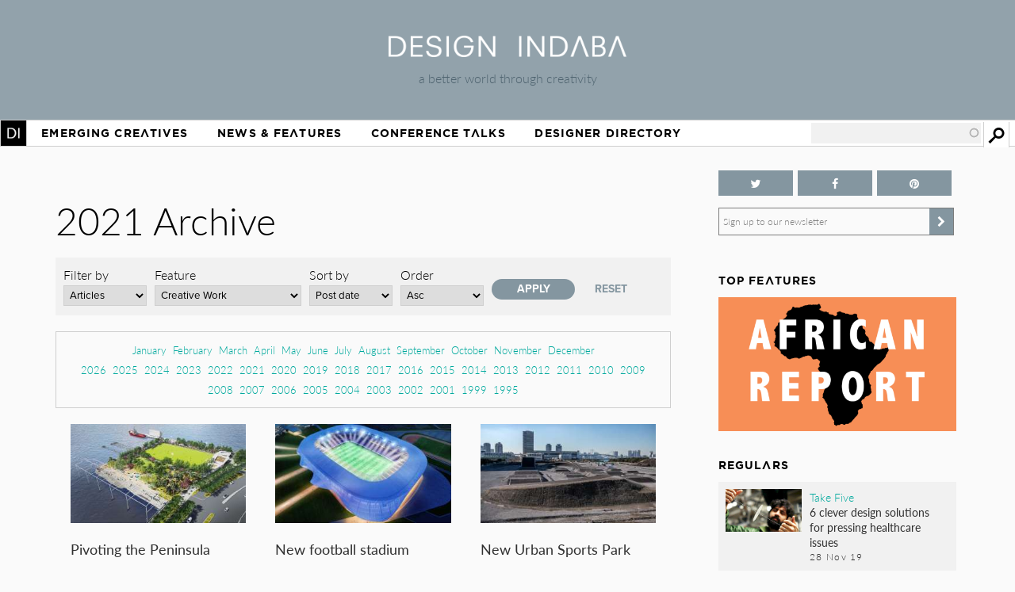

--- FILE ---
content_type: text/html; charset=utf-8
request_url: https://www.designindaba.com/archive/2021?type=news&field_feature_type_tid=24257&sort_by=created&sort_order=ASC&page=2
body_size: 17646
content:
<!DOCTYPE html>
<html lang="en" dir="ltr"
  xmlns:fb="https://ogp.me/ns/fb#"
  xmlns:og="https://ogp.me/ns#"
  xmlns:article="https://ogp.me/ns/article#"
  xmlns:book="https://ogp.me/ns/book#"
  xmlns:profile="https://ogp.me/ns/profile#"
  xmlns:video="https://ogp.me/ns/video#"
  xmlns:product="https://ogp.me/ns/product#">
<head>
<meta charset="utf-8" />
<link rel="shortcut icon" href="https://www.designindaba.com/sites/all/themes/inkydaba/favicon.ico" type="image/vnd.microsoft.icon" />
<meta name="viewport" content="width=device-width, initial-scale=1, maximum-scale=1" />
<meta name="description" content="Design Indaba drives a better world through creativity with its online design publication, annual festival and other &quot;design activism&quot; projects." />
<meta name="abstract" content="Design Indaba drives a better world through creativity with its online design publication, annual festival and other projects, events and publications that improve people’s lives." />
<meta name="keywords" content="Design, creativity, design for good, development, South, thought leaders, 10x10, Indaba, expo, conference, magazine, Africa, video, Ravi Naidoo, exhibition, news, shop, innovation, creative industries, Cape Town Design Festival, South African Design Festival, Design Indaba, Cape Town Design Week, South African Design Week, design magazine, Africa, publication, Design Indaba, innovation, African design" />
<meta name="robots" content="follow, index" />
<meta name="generator" content="Drupal 7 (https://drupal.org)" />
<meta name="rights" content="Design Indaba 2026" />
<link rel="image_src" href="https://designindaba.com/DesignIndaba.jpg" />
<link rel="canonical" href="https://www.designindaba.com/archive/2021" />
<link rel="shortlink" href="https://www.designindaba.com/archive/2021" />
<meta property="og:site_name" content="Design Indaba" />
<meta property="og:image:url" content="https://designindaba.com/DesignIndaba.jpg" />
<meta property="og:image:type" content="image/jpeg" />
<meta property="og:image:type" content="image/png" />
<meta name="twitter:card" content="summary_large_image" />
<meta name="twitter:site" content="@designindaba" />
<meta name="twitter:site:id" content="q3m7c2" />
<title>2021 Archive | Design Indaba</title>
<link rel="stylesheet" href="https://maxcdn.bootstrapcdn.com/font-awesome/4.4.0/css/font-awesome.min.css">
<link type="text/css" rel="stylesheet" href="https://www.designindaba.com/sites/default/files/css/css_xE-rWrJf-fncB6ztZfd2huxqgxu4WO-qwma6Xer30m4.css" media="all" />
<link type="text/css" rel="stylesheet" href="https://www.designindaba.com/sites/default/files/css/css_nfY0DTcSnmA4FfodBB6fmTbN6Ru32AbHFsE9GMesdZE.css" media="all" />
<link type="text/css" rel="stylesheet" href="https://www.designindaba.com/sites/default/files/css/css_r_EGBlyFAXVju9Dk5UYbjIFpUeObZN1xJQV67Bt3p9c.css" media="all" />
<style type="text/css" media="all">
<!--/*--><![CDATA[/*><!--*/
#backtotop{left:50%;margin-left:-50px;}

/*]]>*/-->
</style>
<link type="text/css" rel="stylesheet" href="https://www.designindaba.com/sites/default/files/css/css_T-dj2s-Xdr2YtSXv_0nLMF81iRIgfSPJnMGsClNmKBc.css" media="all" />
<link type="text/css" rel="stylesheet" href="https://www.designindaba.com/sites/default/files/css/css_dmLGIUj-_tE0VyYhzphPbbj_aFDuZNWEclO7DMzqUwU.css" media="all" />
	<script type='text/javascript'>
		var googletag = googletag || {};
			googletag.cmd = googletag.cmd || [];
		(function() {
		var gads = document.createElement('script');
			gads.async = true;
			gads.type = 'text/javascript';
		var useSSL = 'https:' == document.location.protocol;
			gads.src = (useSSL ? 'https:' : 'http:') + 
			'//www.googletagservices.com/tag/js/gpt.js';
		var node = document.getElementsByTagName('script')[0];
			node.parentNode.insertBefore(gads, node);
		})();
	</script>
<script type="text/javascript">
<!--//--><![CDATA[//><!--
window.google_analytics_domain_name = ".designindaba.com";window.google_analytics_uacct = "UA-11594905-2";
//--><!]]>
</script>
<script type="text/javascript" src="https://www.designindaba.com/sites/all/modules/contrib/jquery_update/replace/jquery/1.7/jquery.min.js?v=1.7.2"></script>
<script type="text/javascript" src="https://www.designindaba.com/misc/jquery-extend-3.4.0.js?v=1.7.2"></script>
<script type="text/javascript" src="https://www.designindaba.com/misc/jquery.once.js?v=1.2"></script>
<script type="text/javascript" src="https://www.designindaba.com/misc/drupal.js?q8wf21"></script>
<script type="text/javascript" src="https://www.designindaba.com/sites/all/modules/contrib/jquery_update/replace/ui/ui/minified/jquery.ui.effect.min.js?v=1.10.2"></script>
<script type="text/javascript" src="https://www.designindaba.com/sites/all/modules/contrib/waypoints/waypoints.min.js?v=1.0.2"></script>
<script type="text/javascript" src="https://www.designindaba.com/sites/all/modules/contrib/pollim/modules/choices/js/choices.js?q8wf21"></script>
<script type="text/javascript" src="https://www.designindaba.com/sites/all/modules/contrib/pollim/modules/choices/js/jquery.cookie.min.js?q8wf21"></script>
<script type="text/javascript" src="https://www.designindaba.com/sites/all/modules/contrib/back_to_top/js/back_to_top.js?q8wf21"></script>
<script type="text/javascript" src="https://www.designindaba.com/sites/all/libraries/colorbox/jquery.colorbox-min.js?q8wf21"></script>
<script type="text/javascript" src="https://www.designindaba.com/sites/all/modules/contrib/colorbox/js/colorbox.js?q8wf21"></script>
<script type="text/javascript" src="https://www.designindaba.com/sites/all/modules/contrib/colorbox/styles/default/colorbox_style.js?q8wf21"></script>
<script type="text/javascript" src="https://www.designindaba.com/sites/all/libraries/jwplayer/jwplayer.js?q8wf21"></script>
<script type="text/javascript" src="https://www.designindaba.com/sites/all/modules/contrib/video/js/video.js?q8wf21"></script>
<script type="text/javascript" src="https://www.designindaba.com/misc/autocomplete.js?v=7.69"></script>
<script type="text/javascript" src="https://www.designindaba.com/sites/all/modules/contrib/search_api_autocomplete/search_api_autocomplete.js?q8wf21"></script>
<script type="text/javascript" src="https://www.designindaba.com/sites/all/modules/contrib/responsive_menus/styles/responsive_menus_simple/js/responsive_menus_simple.js?q8wf21"></script>
<script type="text/javascript" src="https://www.designindaba.com/sites/all/modules/contrib/google_analytics/googleanalytics.js?q8wf21"></script>
<script type="text/javascript">
<!--//--><![CDATA[//><!--
(function(i,s,o,g,r,a,m){i["GoogleAnalyticsObject"]=r;i[r]=i[r]||function(){(i[r].q=i[r].q||[]).push(arguments)},i[r].l=1*new Date();a=s.createElement(o),m=s.getElementsByTagName(o)[0];a.async=1;a.src=g;m.parentNode.insertBefore(a,m)})(window,document,"script","//www.google-analytics.com/analytics.js","ga");ga("create", "UA-11594905-2", {"cookieDomain":".designindaba.com"});ga("require", "displayfeatures");ga("send", "pageview");
//--><!]]>
</script>
<script type="text/javascript" src="https://www.designindaba.com/sites/all/modules/custom/di_dfp/js/di-dfp.js?q8wf21"></script>
<script type="text/javascript" src="https://www.designindaba.com/sites/all/themes/inkydaba/js/jquery-ui.min.js?q8wf21"></script>
<script type="text/javascript" src="https://www.designindaba.com/sites/all/themes/inkydaba/js/runadverts.js?q8wf21"></script>
<script type="text/javascript" src="https://www.designindaba.com/sites/all/themes/inkydaba/js/trianglify.min.js?q8wf21"></script>
<script type="text/javascript" src="https://www.designindaba.com/sites/all/themes/inkydaba/js/jquery.matchHeight-min.js?q8wf21"></script>
<script type="text/javascript" src="https://www.designindaba.com/sites/all/themes/inkydaba/js/jquery.sticky.js?q8wf21"></script>
<script type="text/javascript" src="https://www.designindaba.com/sites/all/themes/inkydaba/js/di-actions.js?q8wf21"></script>
<script type="text/javascript" src="https://www.designindaba.com/sites/all/themes/inkydaba/js/jquery.min.js?q8wf21"></script>
<script type="text/javascript" src="https://www.designindaba.com/sites/all/themes/inkydaba/magnific-popup/jquery.magnific-popup.js?q8wf21"></script>
<script type="text/javascript">
<!--//--><![CDATA[//><!--
jQuery.extend(Drupal.settings, {"basePath":"\/","pathPrefix":"","ajaxPageState":{"theme":"inkydaba","theme_token":"020NjQJ_wa0JWn8-PlKbLFyipzfTI0M1nkVi0Ad-EQI","js":{"0":1,"sites\/all\/modules\/contrib\/jquery_update\/replace\/jquery\/1.7\/jquery.min.js":1,"misc\/jquery-extend-3.4.0.js":1,"misc\/jquery.once.js":1,"misc\/drupal.js":1,"sites\/all\/modules\/contrib\/jquery_update\/replace\/ui\/ui\/minified\/jquery.ui.effect.min.js":1,"sites\/all\/modules\/contrib\/waypoints\/waypoints.min.js":1,"sites\/all\/modules\/contrib\/pollim\/modules\/choices\/js\/choices.js":1,"sites\/all\/modules\/contrib\/pollim\/modules\/choices\/js\/jquery.cookie.min.js":1,"sites\/all\/modules\/contrib\/back_to_top\/js\/back_to_top.js":1,"sites\/all\/libraries\/colorbox\/jquery.colorbox-min.js":1,"sites\/all\/modules\/contrib\/colorbox\/js\/colorbox.js":1,"sites\/all\/modules\/contrib\/colorbox\/styles\/default\/colorbox_style.js":1,"sites\/all\/libraries\/jwplayer\/jwplayer.js":1,"sites\/all\/modules\/contrib\/video\/js\/video.js":1,"misc\/autocomplete.js":1,"sites\/all\/modules\/contrib\/search_api_autocomplete\/search_api_autocomplete.js":1,"sites\/all\/modules\/contrib\/responsive_menus\/styles\/responsive_menus_simple\/js\/responsive_menus_simple.js":1,"sites\/all\/modules\/contrib\/google_analytics\/googleanalytics.js":1,"1":1,"sites\/all\/modules\/custom\/di_dfp\/js\/di-dfp.js":1,"sites\/all\/themes\/inkydaba\/js\/jquery-ui.min.js":1,"sites\/all\/themes\/inkydaba\/js\/runadverts.js":1,"sites\/all\/themes\/inkydaba\/js\/trianglify.min.js":1,"sites\/all\/themes\/inkydaba\/js\/jquery.matchHeight-min.js":1,"sites\/all\/themes\/inkydaba\/js\/jquery.sticky.js":1,"sites\/all\/themes\/inkydaba\/js\/di-actions.js":1,"sites\/all\/themes\/inkydaba\/js\/jquery.min.js":1,"sites\/all\/themes\/inkydaba\/magnific-popup\/jquery.magnific-popup.js":1},"css":{"modules\/system\/system.base.css":1,"modules\/system\/system.menus.css":1,"modules\/system\/system.messages.css":1,"modules\/system\/system.theme.css":1,"sites\/all\/modules\/contrib\/pollim\/modules\/choices\/theme\/choices.css":1,"sites\/all\/modules\/contrib\/date\/date_api\/date.css":1,"sites\/all\/modules\/contrib\/date\/date_popup\/themes\/datepicker.1.7.css":1,"sites\/all\/modules\/contrib\/date\/date_repeat_field\/date_repeat_field.css":1,"modules\/field\/theme\/field.css":1,"sites\/all\/modules\/contrib\/freepager\/freepager.css":1,"modules\/node\/node.css":1,"modules\/user\/user.css":1,"sites\/all\/modules\/contrib\/video_filter\/video_filter.css":1,"sites\/all\/modules\/contrib\/views\/css\/views.css":1,"sites\/all\/modules\/contrib\/back_to_top\/css\/back_to_top.css":1,"sites\/all\/modules\/contrib\/colorbox\/styles\/default\/colorbox_style.css":1,"sites\/all\/modules\/contrib\/ctools\/css\/ctools.css":1,"sites\/all\/modules\/contrib\/video\/css\/video.css":1,"0":1,"sites\/all\/modules\/contrib\/search_api_autocomplete\/search_api_autocomplete.css":1,"sites\/all\/modules\/contrib\/responsive_menus\/styles\/responsive_menus_simple\/css\/responsive_menus_simple.css":1,"sites\/all\/modules\/contrib\/addtoany\/addtoany.css":1,"sites\/all\/themes\/inkydaba\/css\/inkydaba.css":1,"sites\/all\/themes\/inkydaba\/css\/responsive.css":1,"sites\/all\/themes\/inkydaba\/css\/popup.css":1,"sites\/all\/themes\/inkydaba\/magnific-popup\/magnific-popup.css":1}},"colorbox":{"opacity":"0.85","current":"{current} of {total}","previous":"\u00ab Prev","next":"Next \u00bb","close":"Close","maxWidth":"98%","maxHeight":"98%","fixed":true,"mobiledetect":false,"mobiledevicewidth":"480px"},"urlIsAjaxTrusted":{"\/archive\/2021":true,"\/search":true},"better_exposed_filters":{"views":{"content_archive_":{"displays":{"attachment_2":{"filters":[]},"attachment_1":{"filters":[]},"page":{"filters":{"type":{"required":false},"field_feature_type_tid":{"required":false}}}}},"list_blocks":{"displays":{"block_4":{"filters":[]},"block_1":{"filters":[]},"block_6":{"filters":[]},"block_7":{"filters":[]}}},"node_term_elements":{"displays":{"block_4":{"filters":[]},"block_11":{"filters":[]},"block_10":{"filters":[]},"block_14":{"filters":[]}}}}},"back_to_top":{"back_to_top_button_trigger":"750","back_to_top_button_text":"Back to top","#attached":{"library":[["system","ui"]]}},"responsive_menus":[{"toggler_text":"Menu","selectors":["#main-menu"],"media_size":"1019","media_unit":"px","absolute":"1","remove_attributes":"1","responsive_menus_style":"responsive_menus_simple"}],"googleanalytics":{"trackOutbound":1,"trackMailto":1,"trackDownload":1,"trackDownloadExtensions":"7z|aac|arc|arj|asf|asx|avi|bin|csv|doc(x|m)?|dot(x|m)?|exe|flv|gif|gz|gzip|hqx|jar|jpe?g|js|mp(2|3|4|e?g)|mov(ie)?|msi|msp|pdf|phps|png|ppt(x|m)?|pot(x|m)?|pps(x|m)?|ppam|sld(x|m)?|thmx|qtm?|ra(m|r)?|sea|sit|tar|tgz|torrent|txt|wav|wma|wmv|wpd|xls(x|m|b)?|xlt(x|m)|xlam|xml|z|zip","trackColorbox":1,"trackDomainMode":"1"}});
//--><!]]>
</script>
<!--[if lt IE 9]><script src="/sites/all/themes/inkydaba/js/html5.js"></script><![endif]-->

	<script type="text/javascript" src="//use.typekit.net/vgx4idn.js"></script>
	<script type="text/javascript">try{Typekit.load();}catch(e){}</script>
	<script type='text/javascript'>
		googletag.cmd.push(function() {
		var mapSky = googletag.sizeMapping().
				addSize([300, 200], [234, 60]).
				addSize([480, 200], [468, 60]).
				addSize([1000, 200], [160, 600]).
				build();		
			window.slotSky= googletag.defineSlot('/6482111/Skyscraper', [160, 600], 'div-gpt-ad-1428676548028-0').defineSizeMapping(mapSky).addService(googletag.pubads());
			window.slotSky= googletag.defineSlot('/6482111/Skyscraper-events', [160, 600], 'div-gpt-ad-1428676657527-0').defineSizeMapping(mapSky).addService(googletag.pubads());
			window.slotSky= googletag.defineSlot('/6482111/skyscraper-feature-sponsor', [160, 600], 'div-gpt-ad-1428676697170-0').defineSizeMapping(mapSky).addService(googletag.pubads());
		/*
		var mapMPU = googletag.sizeMapping().
				addSize([300, 200], [300, 250]).
				addSize([480, 200], [250, 250]).
				addSize([1000, 200], [300, 250]).
				build();
			window.slotMPU= googletag.defineSlot('/6482111/D7HOME-MPU', [300, 250], 'div-gpt-ad-1428676773066-0').defineSizeMapping(mapMPU).addService(googletag.pubads());
			window.slotMPU= googletag.defineSlot('/6482111/MPU_BTF', [[270, 225], [300, 250]], 'div-gpt-ad-1428676094679-0').defineSizeMapping(mapMPU).addService(googletag.pubads());
			window.slotMPU= googletag.defineSlot('/6482111/MPU_Mid', [[270, 225], [300, 250]], 'div-gpt-ad-1428676008907-0').defineSizeMapping(mapMPU).addService(googletag.pubads());
			window.slotMPU= googletag.defineSlot('/6482111/MPU_Premium', [[270, 225], [300, 250]], 'div-gpt-ad-1428675828639-0').defineSizeMapping(mapMPU).addService(googletag.pubads());
			window.slotMPU= googletag.defineSlot('/6482111/MPU_Talks', [[270, 225], [300, 250]], 'div-gpt-ad-1428675945667-0').defineSizeMapping(mapMPU).addService(googletag.pubads());
			window.slotMPU= googletag.defineSlot('/6482111/DirectoryMPU', [[270, 225], [300, 250]], 'div-gpt-ad-1442394301058-0').defineSizeMapping(mapMPU).addService(googletag.pubads());
		var mapWide = googletag.sizeMapping().
				addSize([300, 200], [234, 60]).
				addSize([480, 200], [468, 60]).
				addSize([750, 200], [728, 90]).
				build();			
			window.slotWide= googletag.defineSlot('/6482111/leaderboard', [728, 90], 'div-gpt-ad-1428675619182-0').defineSizeMapping(mapWide).addService(googletag.pubads());
			window.slotWide= googletag.defineSlot('/6482111/wide-banner-feature-sponsor', [728, 90], 'div-gpt-ad-1408459372346-0').defineSizeMapping(mapWide).addService(googletag.pubads());
		var mapBanner = googletag.sizeMapping().
				addSize([300, 200], [234, 60]).
				addSize([480, 200], [468, 60]).
				addSize([1000, 200], [690, 105]).
				build();		
			window.slotBanner= googletag.defineSlot('/6482111/Talks_banner', [690, 105], 'div-gpt-ad-1364295009374-0').defineSizeMapping(mapBanner).addService(googletag.pubads());
			window.slotBanner= googletag.defineSlot('/6482111/Wide-banner-new', [690, 105], 'div-gpt-ad-1364295049032-0').defineSizeMapping(mapBanner).addService(googletag.pubads());	
				*/
			googletag.pubads().enableSingleRequest();
			googletag.pubads().collapseEmptyDivs(true);
			googletag.enableServices();	
		});
	</script>
	
	<script type="text/javascript">var switchTo5x=false;</script>
	<script type="text/javascript">var __st_loadLate=true; //if __st_loadLate is defined then the widget will not load on domcontent ready</script>
	<script type="text/javascript" src="https://ws.sharethis.com/button/buttons.js"></script>
	<script type="text/javascript">stLight.options({publisher: "aab1867a-6ee4-4a01-9702-c1005489c70c", doNotHash:true, doNotCopy:true, hashAddressBar:false});</script>
	
	<meta name="p:domain_verify" content="2124a756db70792629e12fb7989ede41"/>
	
	<link rel="apple-touch-icon" sizes="57x57" href="/sites/all/themes/inkydaba/icons/apple-touch-icon-57x57.png">
	<link rel="apple-touch-icon" sizes="114x114" href="/sites/all/themes/inkydaba/icons/apple-touch-icon-114x114.png">
	<link rel="apple-touch-icon" sizes="72x72" href="/sites/all/themes/inkydaba/icons/apple-touch-icon-72x72.png">
	<link rel="apple-touch-icon" sizes="144x144" href="/sites/all/themes/inkydaba/icons/apple-touch-icon-144x144.png">
	<link rel="apple-touch-icon" sizes="60x60" href="/sites/all/themes/inkydaba/icons/apple-touch-icon-60x60.png">
	<link rel="apple-touch-icon" sizes="120x120" href="/sites/all/themes/inkydaba/icons/apple-touch-icon-120x120.png">
	<link rel="apple-touch-icon" sizes="76x76" href="/sites/all/themes/inkydaba/icons/apple-touch-icon-76x76.png">
	<link rel="apple-touch-icon" sizes="152x152" href="/sites/all/themes/inkydaba/icons/apple-touch-icon-152x152.png">
	<link rel="apple-touch-icon" sizes="180x180" href="/sites/all/themes/inkydaba/icons/apple-touch-icon-180x180.png">
	<link rel="shortcut icon" href="/sites/all/themes/inkydaba/icons/favicon.ico">
	<link rel="icon" type="image/png" href="/sites/all/themes/inkydaba/icons/favicon-192x192.png" sizes="192x192">
	<link rel="icon" type="image/png" href="/sites/all/themes/inkydaba/icons/favicon-160x160.png" sizes="160x160">
	<link rel="icon" type="image/png" href="/sites/all/themes/inkydaba/icons/favicon-96x96.png" sizes="96x96">
	<link rel="icon" type="image/png" href="/sites/all/themes/inkydaba/icons/favicon-16x16.png" sizes="16x16">
	<link rel="icon" type="image/png" href="/sites/all/themes/inkydaba/icons/favicon-32x32.png" sizes="32x32">
	<meta name="msapplication-TileColor" content="#000000">
	<meta name="msapplication-TileImage" content="/sites/all/themes/inkydaba/icons/mstile-144x144.png">
	<meta name="msapplication-config" content="/sites/all/themes/inkydaba/icons/browserconfig.xml">
  
</head>
<body class="html not-front not-logged-in one-sidebar sidebar-second page-archive page-archive- page-archive-2021 grid-2016" >

	<!-- BEGIN EFFECTIVE MEASURE CODE --><!-- COPYRIGHT EFFECTIVE MEASURE -->
	<script type="text/javascript">
		(function() {
			var em = document.createElement('script'); em.type = 'text/javascript'; em.async = true;
			em.src = ('https:' == document.location.protocol ? 'https://za-ssl' : 'https://za-cdn') + '.effectivemeasure.net/em.js';
			var s = document.getElementsByTagName('script')[0]; s.parentNode.insertBefore(em, s);
		})();
	</script>
	<noscript>
		<img src="//za.effectivemeasure.net/em_image" alt="" style="position:absolute; left:-5px;" />
	</noscript>
<!-- END EFFECTIVE MEASURE CODE -->

    <style>
.views-exposed-widgets .views-widget .form-item .description {
	display: none !important;
}
</style>
<div id="page-wrapper"><div id="page" class="clearfix">
	
	<!-- Leaderboard --> 
	<div id="leaderboard">
		<div id="wrap" class="clearfix ad-leaderboard">
			  <div class="region region-ad-leader">
    <div id="block-di-dfp-dfp-14" class="block block-di-dfp ad-hero-banner">

      
  <div class="content">
    <div class="entity entity-diadvertisement diadvertisement-diadvertisement clearfix">

      <h2>
              <a href="/diadvertisement/14"></a>
          </h2>
  
  <div class="content">
    <div id="di-dfp-Hero_banner_062" class="ad-tag" data-dfp-id="di-dfp-Hero_banner_062" style="max-width:970px;" data-dfp-name="Hero_banner" data-dfp-sizes="970x250" data-dfp-named="hero"></div>  </div>
</div>
  </div> <!-- /.content -->

</div> <!-- /.block -->
<div id="block-di-dfp-dfp-9" class="block block-di-dfp ad-leaderboard">

      
  <div class="content">
    <div class="entity entity-diadvertisement diadvertisement-diadvertisement clearfix">

      <h2>
              <a href="/diadvertisement/9"></a>
          </h2>
  
  <div class="content">
    <div id="di-dfp-leaderboard_026" class="ad-tag" data-dfp-id="di-dfp-leaderboard_026" style="max-width:728px;" data-dfp-name="leaderboard" data-dfp-sizes="728x90" data-dfp-named="mapWide"></div>  </div>
</div>
  </div> <!-- /.content -->

</div> <!-- /.block -->
  </div>
	</div></div> <!-- /#wrap../#leaderboard -->

	<!-- Header --> 
			<!-- Secondary Utility Nav -->
			<!-- end Secondary Utility -->
	<header role="banner"><div id="header" class="clearfix"><div id="wrap" class="clearfix">	
		<div class="logoblock">
			<a href="/" title="Home" rel="home" class="logo">
				<img src="https://www.designindaba.com/sites/all/themes/inkydaba/logo.png" alt="Home" />
			</a>
			<div class="slogan">a better world through creativity</div>
		</div>	
		<div class="clr"></div>
	</div></div></header> <!--  /#wrap../#header  -->
	
	<!-- Navigation -->
	<nav role="navigation"><div id="navigation"><div id="wrap" class="clearfix">	
		<div id="main-menu">
		  <ul class="menu"><li class="first expanded"><a href="/" title="">Home</a><ul class="menu"><li class="first leaf"><a href="/about-design-indaba" title="">About Design Indaba</a></li>
<li class="leaf"><a href="/design-indaba-news" title="">Design Indaba News</a></li>
<li class="leaf"><a href="/projects" title="">Projects</a></li>
<li class="last leaf"><a href="/press-room" title="">Press Room</a></li>
</ul></li>
<li class="leaf"><a href="/projects/emerging-creatives" title="">Emerging Creatives</a></li>
<li class="expanded"><a href="/news-features" title="">News &amp; Features</a><ul class="menu"><li class="first leaf"><a href="/design-news" title="">Design News</a></li>
<li class="leaf"><a href="https://www.designindaba.com/news-features/showcases/africa-now-west-africa" title="">Africa Now</a></li>
<li class="leaf"><a href="/creative-work" title="">Creative Work</a></li>
<li class="leaf"><a href="/interviews" title="">Interviews</a></li>
<li class="leaf"><a href="/creative-work/next-generation" title="">Next Generation</a></li>
<li class="leaf"><a href="/creative-work/design-frontiers" title="">Design Frontiers</a></li>
<li class="leaf"><a href="/topics/african-design" title="">African Design</a></li>
<li class="leaf"><a href="/topics/design-activism" title="">Design Activism</a></li>
<li class="last leaf"><a href="/videos" title="">Videos</a></li>
</ul></li>
<li class="expanded"><a href="/conference-talks" title="">Conference Talks</a><ul class="menu"><li class="first last leaf"><a href="/conference-talks" title="">Video Archive (2006 – present)</a></li>
</ul></li>
<li class="last expanded"><a href="/profiles" title="">Designer Directory</a><ul class="menu"><li class="first last leaf menu-views"><div class="view view-node-term-elements view-id-node_term_elements view-display-id-block_14 view-dom-id-e45ca51ec214f47631225b7893a8403c">
        
  
  
      <div class="view-content">
        <div class="views-row views-row-1 views-row-odd views-row-first views-row-last">
      
  <div>        <p>Our database of African and international creatives and companies making waves in the design world.</p>  </div>  </div>
    </div>
  
  
  
  
  
  
</div></li>
</ul></li>
</ul>			
		</div> <!-- /#main-menu -->
		
		  <div class="region region-navstrip">
    <div id="block-views-exp-search-api-page" class="block block-views">

      
  <div class="content">
    <form action="/search" method="get" id="views-exposed-form-search-api-page" accept-charset="UTF-8"><div><div class="views-exposed-form">
  <div class="views-exposed-widgets clearfix">
          <div id="edit-keywords-wrapper" class="views-exposed-widget views-widget-filter-search_api_views_fulltext">
                  <label for="edit-keywords">
            Search          </label>
                        <div class="views-widget">
          <div class="form-item form-type-textfield form-item-keywords">
 <input class="auto_submit form-text form-autocomplete" data-search-api-autocomplete-search="search_api_views_search_api" data-min-autocomplete-length="3" type="text" id="edit-keywords" name="keywords" value="" size="30" maxlength="128" /><input type="hidden" id="edit-keywords-autocomplete" value="https://www.designindaba.com/index.php?q=search_api_autocomplete/search_api_views_search_api/-" disabled="disabled" class="autocomplete" />
</div>
        </div>
              </div>
                    <div class="views-exposed-widget views-submit-button">
      <input type="submit" id="edit-submit-search-api" name="" value="Apply" class="form-submit" />    </div>
      </div>
</div>
</div></form>  </div> <!-- /.content -->

</div> <!-- /.block -->
  </div>
	</div></div></nav> <!--  /#wrap../#navigation  -->	
		 <!--off canvas end -->

	<!-- Top Stage -->
	 <!--  /#wrap../#topstage  -->
	
	<!-- Main Content -->
	<div id="main"><div id="wrap" class="clearfix">			
		<div id="content-wrapper" role="main">
																	<h1 class="title" id="page-title">						
							2021 Archive						</h1>
																							<div class="tabs"></div>							
			
						<div class="content-main content-box clearfix">  <div class="region region-content">
    <div id="block-system-main" class="block block-system">

      
  <div class="content">
    <div class="view view-content-archive- view-id-content_archive_ view-display-id-page archive view-dom-id-0bf1d0f1a339134e66d18faf610725f8">
        
      <div class="view-filters">
      <form action="/archive/2021" method="get" id="views-exposed-form-content-archive--page" accept-charset="UTF-8"><div><div class="views-exposed-form">
  <div class="views-exposed-widgets clearfix">
          <div id="edit-type-wrapper" class="views-exposed-widget views-widget-filter-type">
                  <label for="edit-type">
            Filter by          </label>
                        <div class="views-widget">
          <div class="form-item form-type-select form-item-type">
 <select id="edit-type" name="type" class="form-select"><option value="All">- Any -</option><option value="news" selected="selected">Articles</option><option value="galleries">Galleries</option><option value="video">Videos</option></select>
</div>
        </div>
              </div>
          <div id="edit-field-feature-type-tid-wrapper" class="views-exposed-widget views-widget-filter-field_feature_type_tid">
                  <label for="edit-field-feature-type-tid">
            Feature          </label>
                        <div class="views-widget">
          <div class="form-item form-type-select form-item-field-feature-type-tid">
 <select id="edit-field-feature-type-tid" name="field_feature_type_tid" class="form-select"><option value="All">- Any -</option><option value="24257" selected="selected">Creative Work</option><option value="24262">-Design Frontiers</option><option value="24267">-Product Spotlight</option><option value="24264">-Lookbook</option><option value="24266">-Next Generation</option><option value="24265">-Design News</option><option value="24268">-Track of the Week</option><option value="24263">-FilmFestFriday</option><option value="24269">-Design Indaba Campaigns</option><option value="24258">Interviews</option><option value="24271">-Video Interviews</option><option value="24270">-Q&amp;A</option><option value="24272">-Profiling</option><option value="24273">-Dialogues</option><option value="24259">Point of View</option><option value="24274">-Hot Topic</option><option value="24411">-African Report</option><option value="24276">-Inside View</option><option value="24275">-Opinion</option><option value="24277">-Reviews</option><option value="24697">RoundUp</option><option value="24300">-Take Five</option><option value="24299">-Focus On</option><option value="24260">Conference Talks</option><option value="24279">-Talks</option><option value="24280">-Trailers</option><option value="24261">Design Indaba News</option><option value="24281">-Festival News</option><option value="24282">-Do Tank News</option><option value="24283">-Digital News</option></select>
</div>
        </div>
              </div>
              <div class="views-exposed-widget views-widget-sort-by">
        <div class="form-item form-type-select form-item-sort-by">
  <label for="edit-sort-by">Sort by </label>
 <select id="edit-sort-by" name="sort_by" class="form-select"><option value="created" selected="selected">Post date</option></select>
</div>
      </div>
      <div class="views-exposed-widget views-widget-sort-order">
        <div class="form-item form-type-select form-item-sort-order">
  <label for="edit-sort-order">Order </label>
 <select id="edit-sort-order" name="sort_order" class="form-select"><option value="ASC" selected="selected">Asc</option><option value="DESC">Desc</option></select>
</div>
      </div>
                <div class="views-exposed-widget views-submit-button">
      <input type="submit" id="edit-submit-content-archive-" name="" value="Apply" class="form-submit" />    </div>
          <div class="views-exposed-widget views-reset-button">
        <input type="submit" id="edit-reset" name="op" value="Reset" class="form-submit" />      </div>
      </div>
</div>
</div></form>    </div>
  
      <div class="attachment attachment-before">
      <div class="view view-content-archive- view-id-content_archive_ view-display-id-attachment_2">
        
  
  
      <div class="view-content">
      <div class="item-list">
  <ul class="views-summary">
      <li><a href="/archive/2021/01?type=All&field_feature_type_tid=24257&sort_by=created&sort_order=DESC">January</a>
          </li>
      <li><a href="/archive/2021/02?type=All&field_feature_type_tid=24257&sort_by=created&sort_order=DESC">February</a>
          </li>
      <li><a href="/archive/2021/03?type=All&field_feature_type_tid=24257&sort_by=created&sort_order=DESC">March</a>
          </li>
      <li><a href="/archive/2021/04?type=All&field_feature_type_tid=24257&sort_by=created&sort_order=DESC">April</a>
          </li>
      <li><a href="/archive/2021/05?type=All&field_feature_type_tid=24257&sort_by=created&sort_order=DESC">May</a>
          </li>
      <li><a href="/archive/2021/06?type=All&field_feature_type_tid=24257&sort_by=created&sort_order=DESC">June</a>
          </li>
      <li><a href="/archive/2021/07?type=All&field_feature_type_tid=24257&sort_by=created&sort_order=DESC">July</a>
          </li>
      <li><a href="/archive/2021/08?type=All&field_feature_type_tid=24257&sort_by=created&sort_order=DESC">August</a>
          </li>
      <li><a href="/archive/2021/09?type=All&field_feature_type_tid=24257&sort_by=created&sort_order=DESC">September</a>
          </li>
      <li><a href="/archive/2021/10?type=All&field_feature_type_tid=24257&sort_by=created&sort_order=DESC">October</a>
          </li>
      <li><a href="/archive/2021/11?type=All&field_feature_type_tid=24257&sort_by=created&sort_order=DESC">November</a>
          </li>
      <li><a href="/archive/2021/12?type=All&field_feature_type_tid=24257&sort_by=created&sort_order=DESC">December</a>
          </li>
    </ul>
</div>
    </div>
  
  
  
  
  
  
</div><div class="view view-content-archive- view-id-content_archive_ view-display-id-attachment_1">
        
  
  
      <div class="view-content">
      <div class="item-list">
  <ul class="views-summary">
      <li><a href="/archive/2026?type=All&field_feature_type_tid=24265&sort_by=created&sort_order=DESC">2026</a>
          </li>
      <li><a href="/archive/2025?type=All&field_feature_type_tid=24265&sort_by=created&sort_order=DESC">2025</a>
          </li>
      <li><a href="/archive/2024?type=All&field_feature_type_tid=24265&sort_by=created&sort_order=DESC">2024</a>
          </li>
      <li><a href="/archive/2023?type=All&field_feature_type_tid=24265&sort_by=created&sort_order=DESC">2023</a>
          </li>
      <li><a href="/archive/2022?type=All&field_feature_type_tid=24265&sort_by=created&sort_order=DESC">2022</a>
          </li>
      <li><a href="/archive/2021?type=All&field_feature_type_tid=24265&sort_by=created&sort_order=DESC">2021</a>
          </li>
      <li><a href="/archive/2020?type=All&field_feature_type_tid=24265&sort_by=created&sort_order=DESC">2020</a>
          </li>
      <li><a href="/archive/2019?type=All&field_feature_type_tid=24265&sort_by=created&sort_order=DESC">2019</a>
          </li>
      <li><a href="/archive/2018?type=All&field_feature_type_tid=24265&sort_by=created&sort_order=DESC">2018</a>
          </li>
      <li><a href="/archive/2017?type=All&field_feature_type_tid=24265&sort_by=created&sort_order=DESC">2017</a>
          </li>
      <li><a href="/archive/2016?type=All&field_feature_type_tid=24265&sort_by=created&sort_order=DESC">2016</a>
          </li>
      <li><a href="/archive/2015?type=All&field_feature_type_tid=24265&sort_by=created&sort_order=DESC">2015</a>
          </li>
      <li><a href="/archive/2014?type=All&field_feature_type_tid=24265&sort_by=created&sort_order=DESC">2014</a>
          </li>
      <li><a href="/archive/2013?type=All&field_feature_type_tid=24265&sort_by=created&sort_order=DESC">2013</a>
          </li>
      <li><a href="/archive/2012?type=All&field_feature_type_tid=24265&sort_by=created&sort_order=DESC">2012</a>
          </li>
      <li><a href="/archive/2011?type=All&field_feature_type_tid=24265&sort_by=created&sort_order=DESC">2011</a>
          </li>
      <li><a href="/archive/2010?type=All&field_feature_type_tid=24265&sort_by=created&sort_order=DESC">2010</a>
          </li>
      <li><a href="/archive/2009?type=All&field_feature_type_tid=24265&sort_by=created&sort_order=DESC">2009</a>
          </li>
      <li><a href="/archive/2008?type=All&field_feature_type_tid=24265&sort_by=created&sort_order=DESC">2008</a>
          </li>
      <li><a href="/archive/2007?type=All&field_feature_type_tid=24265&sort_by=created&sort_order=DESC">2007</a>
          </li>
      <li><a href="/archive/2006?type=All&field_feature_type_tid=24265&sort_by=created&sort_order=DESC">2006</a>
          </li>
      <li><a href="/archive/2005?type=All&field_feature_type_tid=24265&sort_by=created&sort_order=DESC">2005</a>
          </li>
      <li><a href="/archive/2004?type=All&field_feature_type_tid=24265&sort_by=created&sort_order=DESC">2004</a>
          </li>
      <li><a href="/archive/2003?type=All&field_feature_type_tid=24265&sort_by=created&sort_order=DESC">2003</a>
          </li>
      <li><a href="/archive/2002?type=All&field_feature_type_tid=24265&sort_by=created&sort_order=DESC">2002</a>
          </li>
      <li><a href="/archive/2001?type=All&field_feature_type_tid=24265&sort_by=created&sort_order=DESC">2001</a>
          </li>
      <li><a href="/archive/1999?type=All&field_feature_type_tid=24265&sort_by=created&sort_order=DESC">1999</a>
          </li>
      <li><a href="/archive/1995?type=All&field_feature_type_tid=24265&sort_by=created&sort_order=DESC">1995</a>
          </li>
    </ul>
</div>
    </div>
  
  
  
  
  
  
</div>    </div>
  
      <div class="view-content">
      <div class="item-list">    <ul class="flexlist widex3 medx3 minix2">          <li class="views-row views-row-1 views-row-odd views-row-first">  
  <div>        <div class="item-link news icontitle"><a href="/%5Bpath%5D"><a href="/articles/creative-work/pivoting-peninsula"><img src="https://www.designindaba.com/sites/default/files/styles/thumbnail/public/node/news/25528/gansevoort-rendering-overhead-field-operations.jpg?itok=BSePQotb" alt="" /></a>
<div class="txtbx">
<div class="title"><a href="/articles/creative-work/pivoting-peninsula">Pivoting the Peninsula</a></div>
<div class="smalltxt"><span class="category"><a href="/creative-work/design-frontiers">Design Frontiers</a></span>  • <span class="date">4&nbsp;Mar&nbsp;21</span></div>
<div class="teaser">Gansevoort Peninsula Park set to be the largest single green space in Hudson River Park. <span class="more"><a href="/articles/creative-work/pivoting-peninsula">></a></span></div>
</div></a></div>  </div></li>
          <li class="views-row views-row-2 views-row-even">  
  <div>        <div class="item-link news icontitle"><a href="/%5Bpath%5D"><a href="/articles/creative-work/new-football-stadium"><img src="https://www.designindaba.com/sites/default/files/styles/thumbnail/public/node/news/25529/tanewnationalstadiumkosovo08.jpg?itok=WkZGPwH1" alt="" /></a>
<div class="txtbx">
<div class="title"><a href="/articles/creative-work/new-football-stadium">New football stadium</a></div>
<div class="smalltxt"><span class="category"><a href="/creative-work/design-news">Design News</a></span>  • <span class="date">4&nbsp;Mar&nbsp;21</span></div>
<div class="teaser">The city of Rahovec in Kosovo will soon be relocating a football stadium occupying the centre of the city.  <span class="more"><a href="/articles/creative-work/new-football-stadium">></a></span></div>
</div></a></div>  </div></li>
          <li class="views-row views-row-3 views-row-odd">  
  <div>        <div class="item-link news icontitle"><a href="/%5Bpath%5D"><a href="/articles/creative-work/new-urban-sports-park"><img src="https://www.designindaba.com/sites/default/files/styles/thumbnail/public/node/news/25530/xemkbqj8ixudpfeuujrn.jpg?itok=v-_kyQvs" alt="" /></a>
<div class="txtbx">
<div class="title"><a href="/articles/creative-work/new-urban-sports-park">New Urban Sports Park</a></div>
<div class="smalltxt"><span class="category"><a href="/creative-work/design-news">Design News</a></span>  • <span class="date">4&nbsp;Mar&nbsp;21</span></div>
<div class="teaser">&quot;This course has been constructed in the Ariake district, which will house the IBC and the MP.&quot; <span class="more"><a href="/articles/creative-work/new-urban-sports-park">></a></span></div>
</div></a></div>  </div></li>
          <li class="views-row views-row-4 views-row-even">  
  <div>        <div class="item-link news icontitle"><a href="/%5Bpath%5D"><a href="/articles/creative-work/copenhagen%E2%80%99s-newest-designed-park"><img src="https://www.designindaba.com/sites/default/files/styles/thumbnail/public/node/news/25531/sankt-kjelds-square-and-bryggervangen-sla-3-889x592.jpg?itok=x159cvBu" alt="" /></a>
<div class="txtbx">
<div class="title"><a href="/articles/creative-work/copenhagen%E2%80%99s-newest-designed-park">Copenhagen’s newest designed park</a></div>
<div class="smalltxt"><span class="category"><a href="/creative-work/design-news">Design News</a></span>  • <span class="date">4&nbsp;Mar&nbsp;21</span></div>
<div class="teaser">It won the 2020 Arne of the Year – Copenhagen’s most respected prize for architecture. 
 <span class="more"><a href="/articles/creative-work/copenhagen%E2%80%99s-newest-designed-park">></a></span></div>
</div></a></div>  </div></li>
          <li class="views-row views-row-5 views-row-odd">  
  <div>        <div class="item-link news icontitle"><a href="/%5Bpath%5D"><a href="/articles/creative-work/battery-park-va-waterfront"><img src="https://www.designindaba.com/sites/default/files/styles/thumbnail/public/node/news/25532/canal-district-web-6-520x350.jpg?itok=FDJJcwzk" alt="" /></a>
<div class="txtbx">
<div class="title"><a href="/articles/creative-work/battery-park-va-waterfront">Battery Park at the V&amp;A Waterfront </a></div>
<div class="smalltxt"><span class="category"><a href="/creative-work/design-news">Design News</a></span>  • <span class="date">4&nbsp;Mar&nbsp;21</span></div>
<div class="teaser">The newly developed park includes basketball and skateboarding sites.  <span class="more"><a href="/articles/creative-work/battery-park-va-waterfront">></a></span></div>
</div></a></div>  </div></li>
          <li class="views-row views-row-6 views-row-even">  
  <div>        <div class="item-link news icontitle"><a href="/%5Bpath%5D"><a href="/articles/creative-work/newly-designed-portuguese-eco-park"><img src="https://www.designindaba.com/sites/default/files/styles/thumbnail/public/node/news/25533/oliveira-azemeis4-889x592.jpg?itok=v-voLCdr" alt="" /></a>
<div class="txtbx">
<div class="title"><a href="/articles/creative-work/newly-designed-portuguese-eco-park">Newly designed Portuguese Eco Park </a></div>
<div class="smalltxt"><span class="category"><a href="/creative-work/design-news">Design News</a></span>  • <span class="date">4&nbsp;Mar&nbsp;21</span></div>
<div class="teaser">The project is led by architect José António Lopes. <span class="more"><a href="/articles/creative-work/newly-designed-portuguese-eco-park">></a></span></div>
</div></a></div>  </div></li>
          <li class="views-row views-row-7 views-row-odd">  
  <div>        <div class="item-link news icontitle"><a href="/%5Bpath%5D"><a href="/articles/creative-work/international-large-urban-parks-awards"><img src="https://www.designindaba.com/sites/default/files/styles/thumbnail/public/node/news/25534/wup-logo-tagline-web-rgb.jpg?itok=UodUYBvX" alt="" /></a>
<div class="txtbx">
<div class="title"><a href="/articles/creative-work/international-large-urban-parks-awards">The International Large Urban Parks Awards</a></div>
<div class="smalltxt"><span class="category"><a href="/creative-work/design-news">Design News</a></span>  • <span class="date">4&nbsp;Mar&nbsp;21</span></div>
<div class="teaser">The awards are given in three Categories.  <span class="more"><a href="/articles/creative-work/international-large-urban-parks-awards">></a></span></div>
</div></a></div>  </div></li>
          <li class="views-row views-row-8 views-row-even">  
  <div>        <div class="item-link news icontitle"><a href="/%5Bpath%5D"><a href="/articles/creative-work/selly-rabe-kane-steps-no-waste-challenge"><img src="https://www.designindaba.com/sites/default/files/styles/thumbnail/public/node/news/25535/srk-5.jpg?itok=GXEGMjx2" alt="" /></a>
<div class="txtbx">
<div class="title"><a href="/articles/creative-work/selly-rabe-kane-steps-no-waste-challenge">Selly Rabe Kane steps up to the No Waste Challenge</a></div>
<div class="smalltxt"><span class="category"><a href="/creative-work/design-news">Design News</a></span>  • <span class="date">11&nbsp;Mar&nbsp;21</span></div>
<div class="teaser">The No Waste Challenge is spearheaded by What Design Can Do. <span class="more"><a href="/articles/creative-work/selly-rabe-kane-steps-no-waste-challenge">></a></span></div>
</div></a></div>  </div></li>
          <li class="views-row views-row-9 views-row-odd">  
  <div>        <div class="item-link news icontitle"><a href="/%5Bpath%5D"><a href="/articles/creative-work/satyendra-pakhal%C3%A9-launches-modular-vaccines-container"><img src="https://www.designindaba.com/sites/default/files/styles/thumbnail/public/node/news/25536/spakhale-mcc-children-1-1.jpg?itok=AYk_mtSB" alt="" /></a>
<div class="txtbx">
<div class="title"><a href="/articles/creative-work/satyendra-pakhal%C3%A9-launches-modular-vaccines-container">Satyendra Pakhalé launches Modular Vaccines Container</a></div>
<div class="smalltxt"><span class="category"><a href="/creative-work/design-news">Design News</a></span>  • <span class="date">11&nbsp;Mar&nbsp;21</span></div>
<div class="teaser">Satyendra Pakhalé has created a Modular Vaccines Container (MVC) that addresses the requirements of each stage of the cold chain.  <span class="more"><a href="/articles/creative-work/satyendra-pakhal%C3%A9-launches-modular-vaccines-container">></a></span></div>
</div></a></div>  </div></li>
          <li class="views-row views-row-10 views-row-even">  
  <div>        <div class="item-link news icontitle"><a href="/%5Bpath%5D"><a href="/articles/creative-work/thomas-chapman-does-bush-yoga"><img src="https://www.designindaba.com/sites/default/files/styles/thumbnail/public/node/news/25537/tru3-yoga-studio-itginteriors-35.jpg?itok=13fEjNXV" alt="" /></a>
<div class="txtbx">
<div class="title"><a href="/articles/creative-work/thomas-chapman-does-bush-yoga">Thomas Chapman does Bush Yoga</a></div>
<div class="smalltxt"><span class="category"><a href="/creative-work/design-news">Design News</a></span>  • <span class="date">11&nbsp;Mar&nbsp;21</span></div>
<div class="teaser">Thomas Chapman of Johannesburg-based architecture firm Local Studio has created a yoga room. <span class="more"><a href="/articles/creative-work/thomas-chapman-does-bush-yoga">></a></span></div>
</div></a></div>  </div></li>
          <li class="views-row views-row-11 views-row-odd">  
  <div>        <div class="item-link news icontitle"><a href="/%5Bpath%5D"><a href="/articles/creative-work/mariam-kamara-global-spotlight"><img src="https://www.designindaba.com/sites/default/files/styles/thumbnail/public/node/news/25538/2.jpg?itok=--AeN08R" alt="" /></a>
<div class="txtbx">
<div class="title"><a href="/articles/creative-work/mariam-kamara-global-spotlight">Mariam Kamara in the Global Spotlight </a></div>
<div class="smalltxt"><span class="category"><a href="/creative-work/design-news">Design News</a></span>  • <span class="date">11&nbsp;Mar&nbsp;21</span></div>
<div class="teaser">Mariam Kamara of Atelier Masōmī wins big at The Lexus Design Awards 2021. <span class="more"><a href="/articles/creative-work/mariam-kamara-global-spotlight">></a></span></div>
</div></a></div>  </div></li>
          <li class="views-row views-row-12 views-row-even">  
  <div>        <div class="item-link news icontitle"><a href="/%5Bpath%5D"><a href="/articles/creative-work/tom-dixon-wins-2021-wallpaper-design-award"><img src="https://www.designindaba.com/sites/default/files/styles/thumbnail/public/node/news/25539/tom-dixon-fi.jpg?itok=nf_vcd43" alt="" /></a>
<div class="txtbx">
<div class="title"><a href="/articles/creative-work/tom-dixon-wins-2021-wallpaper-design-award"> Tom Dixon wins 2021 Wallpaper* Design Award</a></div>
<div class="smalltxt"><span class="category"><a href="/creative-work/design-news">Design News</a></span>  • <span class="date">11&nbsp;Mar&nbsp;21</span></div>
<div class="teaser">From lighting to exploring weaving and digital printing, Tom Dixon (OBE) is a prolific designer. <span class="more"><a href="/articles/creative-work/tom-dixon-wins-2021-wallpaper-design-award">></a></span></div>
</div></a></div>  </div></li>
          <li class="views-row views-row-13 views-row-odd">  
  <div>        <div class="item-link news icontitle"><a href="/%5Bpath%5D"><a href="/articles/creative-work/allez-allez-magazine-nelly-ben-hayoun"><img src="https://www.designindaba.com/sites/default/files/styles/thumbnail/public/node/news/25540/img3529.jpg?itok=SneO9kqf" alt="" /></a>
<div class="txtbx">
<div class="title"><a href="/articles/creative-work/allez-allez-magazine-nelly-ben-hayoun">Allez! Allez! Magazine! with Nelly Ben Hayoun </a></div>
<div class="smalltxt"><span class="category"><a href="/creative-work/design-news">Design News</a></span>  • <span class="date">12&nbsp;Mar&nbsp;21</span></div>
<div class="teaser">Launched in March 2021, the magazine compiles projects, research, conversations and other material produced throughout the programme. <span class="more"><a href="/articles/creative-work/allez-allez-magazine-nelly-ben-hayoun">></a></span></div>
</div></a></div>  </div></li>
          <li class="views-row views-row-14 views-row-even">  
  <div>        <div class="item-link news icontitle"><a href="/%5Bpath%5D"><a href="/articles/creative-work/shaakira-jassat-pilots-her-acquatecture"><img src="https://www.designindaba.com/sites/default/files/styles/thumbnail/public/node/news/25541/studio-swayaquatecture-cape-towncredit-yazeed-hothey2.jpg?itok=KTUpT3x7" alt="" /></a>
<div class="txtbx">
<div class="title"><a href="/articles/creative-work/shaakira-jassat-pilots-her-acquatecture">Shaakira Jassat pilots her Acquatecture </a></div>
<div class="smalltxt"><span class="category"><a href="/creative-work/design-news">Design News</a></span>  • <span class="date">12&nbsp;Mar&nbsp;21</span></div>
<div class="teaser">Shaakira Jassat of Studio Sway has developed her Acquatecture from concept to reality.  <span class="more"><a href="/articles/creative-work/shaakira-jassat-pilots-her-acquatecture">></a></span></div>
</div></a></div>  </div></li>
          <li class="views-row views-row-15 views-row-odd">  
  <div>        <div class="item-link news icontitle"><a href="/%5Bpath%5D"><a href="/articles/creative-work/meet-new-curators-design-indaba-emerging-creatives-class-2021"><img src="https://www.designindaba.com/sites/default/files/styles/thumbnail/public/node/news/25543/pink-hair-design-photo-collage.png?itok=z5o4QYlF" alt="" /></a>
<div class="txtbx">
<div class="title"><a href="/articles/creative-work/meet-new-curators-design-indaba-emerging-creatives-class-2021">Meet the new curators of the Design Indaba Emerging Creatives Class of 2021</a></div>
<div class="smalltxt"><span class="category"><a href="/creative-work/design-news">Design News</a></span>  • <span class="date">21&nbsp;Mar&nbsp;21</span></div>
<div class="teaser">Thabiso Mjo and Cole Ndelu to pick this years crop of up-and-coming designers  <span class="more"><a href="/articles/creative-work/meet-new-curators-design-indaba-emerging-creatives-class-2021">></a></span></div>
</div></a></div>  </div></li>
          <li class="views-row views-row-16 views-row-even">  
  <div>        <div class="item-link news icontitle"><a href="/%5Bpath%5D"><a href="/articles/creative-work/architecture%E2%80%99s-new-wonder-material"><img src="https://www.designindaba.com/sites/default/files/styles/thumbnail/public/node/news/25542/e7f96d8d-c0ff-4d08-a41e-1f13d8389f98.jpg?itok=NRhLIZpl" alt="" /></a>
<div class="txtbx">
<div class="title"><a href="/articles/creative-work/architecture%E2%80%99s-new-wonder-material">Architecture’s New Wonder Material</a></div>
<div class="smalltxt"><span class="category"><a href="/creative-work/design-frontiers">Design Frontiers</a></span>  • <span class="date">25&nbsp;Mar&nbsp;21</span></div>
<div class="teaser">This new sustainable material has been engineered with a better future in mind.  <span class="more"><a href="/articles/creative-work/architecture%E2%80%99s-new-wonder-material">></a></span></div>
</div></a></div>  </div></li>
          <li class="views-row views-row-17 views-row-odd">  
  <div>        <div class="item-link news icontitle"><a href="/%5Bpath%5D"><a href="/articles/creative-work/meet-design-stars-tomorrow"><img src="https://www.designindaba.com/sites/default/files/styles/thumbnail/public/node/news/25544/city-her-face.jpg?itok=VqqOWVV-" alt="" /></a>
<div class="txtbx">
<div class="title"><a href="/articles/creative-work/meet-design-stars-tomorrow">Meet the design stars of tomorrow</a></div>
<div class="smalltxt"><span class="category"><a href="/creative-work/design-news">Design News</a></span>  • <span class="date">25&nbsp;Mar&nbsp;21</span></div>
<div class="teaser">Design Indaba announces the Emerging Creatives Class of 2021. <span class="more"><a href="/articles/creative-work/meet-design-stars-tomorrow">></a></span></div>
</div></a></div>  </div></li>
          <li class="views-row views-row-18 views-row-even">  
  <div>        <div class="item-link news icontitle"><a href="/%5Bpath%5D"><a href="/articles/creative-work/fashion%E2%80%99s-fresh-faces-0"><img src="https://www.designindaba.com/sites/default/files/styles/thumbnail/public/node/news/25556/image0.jpeg?itok=qAMlfznv" alt="" /></a>
<div class="txtbx">
<div class="title"><a href="/articles/creative-work/fashion%E2%80%99s-fresh-faces-0">Fashion’s Fresh Faces </a></div>
<div class="smalltxt"><span class="category"><a href="/creative-work/design-news">Design News</a></span>  • <span class="date">31&nbsp;Mar&nbsp;21</span></div>
<div class="teaser">Meet the fashionistas of the 2021 Design Indaba Emerging Creatives  <span class="more"><a href="/articles/creative-work/fashion%E2%80%99s-fresh-faces-0">></a></span></div>
</div></a></div>  </div></li>
          <li class="views-row views-row-19 views-row-odd">  
  <div>        <div class="item-link news icontitle"><a href="/%5Bpath%5D"><a href="/articles/creative-work/capture-moment"><img src="https://www.designindaba.com/sites/default/files/styles/thumbnail/public/node/news/25590/000-7.JPG?itok=Qf6sceHJ" alt="" /></a>
<div class="txtbx">
<div class="title"><a href="/articles/creative-work/capture-moment">Capture the Moment</a></div>
<div class="smalltxt"><span class="category"><a href="/creative-work/design-news">Design News</a></span>  • <span class="date">8&nbsp;Apr&nbsp;21</span></div>
<div class="teaser">Meet the photographers behind the lens of the Design Indaba Emerging Creatives Class of 2021. <span class="more"><a href="/articles/creative-work/capture-moment">></a></span></div>
</div></a></div>  </div></li>
          <li class="views-row views-row-20 views-row-even">  
  <div>        <div class="item-link news icontitle"><a href="/%5Bpath%5D"><a href="/articles/creative-work/table-talk-thabisa-mjo"><img src="https://www.designindaba.com/sites/default/files/styles/thumbnail/public/node/news/25595/mash-t-design-studio-2.jpg?itok=0jjKavOP" alt="" /></a>
<div class="txtbx">
<div class="title"><a href="/articles/creative-work/table-talk-thabisa-mjo">Table Talk with Thabisa Mjo</a></div>
<div class="smalltxt"><span class="category"><a href="/creative-work/design-news">Design News</a></span>  • <span class="date">15&nbsp;Apr&nbsp;21</span></div>
<div class="teaser">Thabisa Mjo of Mash T. Design Studio launches new ceramics collection. <span class="more"><a href="/articles/creative-work/table-talk-thabisa-mjo">></a></span></div>
</div></a></div>  </div></li>
          <li class="views-row views-row-21 views-row-odd">  
  <div>        <div class="item-link news icontitle"><a href="/%5Bpath%5D"><a href="/articles/creative-work/brighter-future-together"><img src="https://www.designindaba.com/sites/default/files/styles/thumbnail/public/node/news/25596/img6261.JPG?itok=gOLsE5wt" alt="" /></a>
<div class="txtbx">
<div class="title"><a href="/articles/creative-work/brighter-future-together">A Brighter Future, Together </a></div>
<div class="smalltxt"><span class="category"><a href="/creative-work/design-news">Design News</a></span>  • <span class="date">15&nbsp;Apr&nbsp;21</span></div>
<div class="teaser">Morag Myerscough’s recent interventions with the Ilukuluku Art Collective have brought colour and joy to the communities they touch. <span class="more"><a href="/articles/creative-work/brighter-future-together">></a></span></div>
</div></a></div>  </div></li>
          <li class="views-row views-row-22 views-row-even">  
  <div>        <div class="item-link news icontitle"><a href="/%5Bpath%5D"><a href="/articles/creative-work/artists-wage-war-waste"><img src="https://www.designindaba.com/sites/default/files/styles/thumbnail/public/node/news/25598/thirza-schaap-plastic-ocean-2.jpg?itok=6NmULklQ" alt="" /></a>
<div class="txtbx">
<div class="title"><a href="/articles/creative-work/artists-wage-war-waste">Artists Wage War on Waste </a></div>
<div class="smalltxt"><span class="category"><a href="/creative-work/design-news">Design News</a></span>  • <span class="date">15&nbsp;Apr&nbsp;21</span></div>
<div class="teaser">Artists Thirza Schaap and Dionnys Matos create beauty from waste.  <span class="more"><a href="/articles/creative-work/artists-wage-war-waste">></a></span></div>
</div></a></div>  </div></li>
          <li class="views-row views-row-23 views-row-odd">  
  <div>        <div class="item-link news icontitle"><a href="/%5Bpath%5D"><a href="/articles/creative-work/future-vision"><img src="https://www.designindaba.com/sites/default/files/styles/thumbnail/public/node/news/25600/unnamed-4.jpg?itok=HMLa8BfF" alt="" /></a>
<div class="txtbx">
<div class="title"><a href="/articles/creative-work/future-vision">A Future Vision</a></div>
<div class="smalltxt"><span class="category"><a href="/creative-work/design-news">Design News</a></span>  • <span class="date">16&nbsp;Apr&nbsp;21</span></div>
<div class="teaser">These next-gen artists are expanding our horizons. <span class="more"><a href="/articles/creative-work/future-vision">></a></span></div>
</div></a></div>  </div></li>
          <li class="views-row views-row-24 views-row-even views-row-last">  
  <div>        <div class="item-link news icontitle"><a href="/%5Bpath%5D"><a href="/articles/creative-work/vincent-callebaut%E2%80%99s-pollinator-park-brings-people-harmony-nature%E2%80%99s"><img src="https://www.designindaba.com/sites/default/files/styles/thumbnail/public/node/news/25601/vincent-callebaut-03-european-commissions-pollinator-park-calyx-garden-vincent-callebaut.jpg?itok=scHB9XH2" alt="" /></a>
<div class="txtbx">
<div class="title"><a href="/articles/creative-work/vincent-callebaut%E2%80%99s-pollinator-park-brings-people-harmony-nature%E2%80%99s">Vincent Callebaut’s Pollinator Park Brings People into Harmony with Nature’s Pollinators</a></div>
<div class="smalltxt"><span class="category"><a href="/creative-work/design-news">Design News</a></span>  • <span class="date">20&nbsp;Apr&nbsp;21</span></div>
<div class="teaser">This futuristic VR experience by the world-renowned ‘archiobiotect’ has a special focus on pollinators.  <span class="more"><a href="/articles/creative-work/vincent-callebaut%E2%80%99s-pollinator-park-brings-people-harmony-nature%E2%80%99s">></a></span></div>
</div></a></div>  </div></li>
      </ul></div>    </div>
  
      <h2 class="element-invisible">Pages</h2><div class="item-list"><ul class="pager"><li class="pager-first first"><a title="Go to first page" href="/archive/2021?type=news&amp;field_feature_type_tid=24257&amp;sort_by=created&amp;sort_order=ASC">« first</a></li>
<li class="pager-previous"><a title="Go to previous page" href="/archive/2021?type=news&amp;field_feature_type_tid=24257&amp;sort_by=created&amp;sort_order=ASC&amp;page=1">‹ previous</a></li>
<li class="pager-item"><a title="Go to page 1" href="/archive/2021?type=news&amp;field_feature_type_tid=24257&amp;sort_by=created&amp;sort_order=ASC">1</a></li>
<li class="pager-item"><a title="Go to page 2" href="/archive/2021?type=news&amp;field_feature_type_tid=24257&amp;sort_by=created&amp;sort_order=ASC&amp;page=1">2</a></li>
<li class="pager-current">3</li>
<li class="pager-item"><a title="Go to page 4" href="/archive/2021?type=news&amp;field_feature_type_tid=24257&amp;sort_by=created&amp;sort_order=ASC&amp;page=3">4</a></li>
<li class="pager-item"><a title="Go to page 5" href="/archive/2021?type=news&amp;field_feature_type_tid=24257&amp;sort_by=created&amp;sort_order=ASC&amp;page=4">5</a></li>
<li class="pager-ellipsis">…</li>
<li class="pager-next"><a title="Go to next page" href="/archive/2021?type=news&amp;field_feature_type_tid=24257&amp;sort_by=created&amp;sort_order=ASC&amp;page=3">next ›</a></li>
<li class="pager-last last"><a title="Go to last page" href="/archive/2021?type=news&amp;field_feature_type_tid=24257&amp;sort_by=created&amp;sort_order=ASC&amp;page=8">last »</a></li>
</ul></div>  
  
  
  
  
</div>  </div> <!-- /.content -->

</div> <!-- /.block -->
  </div>
</div>
									
		</div><!-- /#content-wrapper -->
		
		<div id="sidebar" role="complementary">				
			  <div class="region region-sidebar-second">
    <div id="block-block-10" class="block block-block">

      
  <div class="content">
    <div class="socbloc clearfix">
		<div class="">
			<ul class="connect"><li> <a href="https://www.twitter.com/designindaba" title="Follow us on Twitter" class="twitter" target="_blank"> </a></li>
				<li> <a href="https://www.facebook.com/designindaba" title="Join us on Facebook" class="facebook" target="_blank"> </a> </li>
				<li> <a href="https://pinterest.com/designindaba/" title="”Pinterest&quot;" class="pinterest" target="_blank"></a></li>
			</ul></div>
		<div class="right">
			<a href="#mailPopup" class="open-popup-link mailpop"> <span class="ftext"> Sign up to our newsletter </span>
				<span class="doit"></span>
			</a>
		</div>
</div>
<div id="mailPopup" class="white-popup mfp-hide">
<!-- Begin MailChimp Signup Form -->
<div id="mc_di_signup">
<form action="//designindaba.us2.list-manage.com/subscribe/post?u=922d5c18a9d762c82b7eae034&amp;id=eb8e2b1d91" method="post" id="mc-embedded-subscribe-form" name="mc-embedded-subscribe-form" class="validate" target="_blank" novalidate="">
<div class="mc_banner"><img src="/sites/all/themes/inkydaba/gfx/newsletter-header-small.png" /></div>
   <div id="mc_embed_signup_scroll">
<div class="primary-teaser">Sign up to Design Indaba Weekly for the latest design news and inspiration. Sign up to Design Indaba News for updates on Design Indaba events and projects.</div>
			<div id="mce-responses" class="clear">
				<div class="response messages error" id="mce-error-response" style="display:none"></div>
				<div class="response messages status" id="mce-success-response" style="display:none"></div>
			</div> 
<div class="mc-field-group">
    <label for="mce-EMAIL">Email Address  </label>
    <input type="email" value="" name="EMAIL" class="required email form-text" id="mce-EMAIL" /></div>
<div class="mc-field-group input-group">
   <strong>Design Indaba (select one or both) </strong>
   <ul><li><input type="checkbox" value="65536" name="group[16641][65536]" id="mce-group[16641]-16641-0" /><label for="mce-group[16641]-16641-0">Weekly editorial newsletter</label></li>
<li><input type="checkbox" value="131072" name="group[16641][131072]" id="mce-group[16641]-16641-1" /><label for="mce-group[16641]-16641-1">Festival and event updates</label></li>
</ul></div>
 <!-- real people should not fill this in and expect good things - do not remove this or risk form bot signups-->
   <div style="position: absolute; left: -5000px;"><input type="text" name="b_922d5c18a9d762c82b7eae034_eb8e2b1d91" tabindex="-1" value="" /></div>
<div class="clear right-submit"><input type="submit" value="Subscribe" name="subscribe" id="mc-embedded-subscribe" class="form-submit" /></div>
   </div>
</form>
</div>
<script type="text/javascript" src="//s3.amazonaws.com/downloads.mailchimp.com/js/mc-validate.js"></script><script type="text/javascript">
<!--//--><![CDATA[// ><!--
(function($) {window.fnames = new Array(); window.ftypes = new Array();fnames[0]='EMAIL';ftypes[0]='email';fnames[1]='FNAME';ftypes[1]='text';fnames[2]='LNAME';ftypes[2]='text';fnames[8]='MMERGE8';ftypes[8]='radio';fnames[4]='MMERGE4';ftypes[4]='text';fnames[5]='MMERGE5';ftypes[5]='text';fnames[7]='MMERGE7';ftypes[7]='text';fnames[6]='MMERGE6';ftypes[6]='text';fnames[9]='MMERGE9';ftypes[9]='text';fnames[10]='MMERGE10';ftypes[10]='phone';fnames[11]='MMERGE11';ftypes[11]='phone';fnames[13]='MMERGE13';ftypes[13]='text';fnames[15]='MMERGE15';ftypes[15]='birthday';fnames[16]='MMERGE16';ftypes[16]='text';fnames[18]='MMERGE18';ftypes[18]='url';fnames[3]='MMERGE3';ftypes[3]='text';fnames[12]='MMERGE12';ftypes[12]='text';}(jQuery));var $mcj = jQuery.noConflict(true);
//--><!]]>
</script><script>
<!--//--><![CDATA[// ><!--

$('.open-popup-link').magnificPopup({
	type: 'inline',
	midClick: true,
});

//--><!]]>
</script></div>
  </div> <!-- /.content -->

</div> <!-- /.block -->
<div id="block-di-dfp-dfp-8" class="block block-di-dfp ad-mpu-premium">

      
  <div class="content">
    <div class="entity entity-diadvertisement diadvertisement-diadvertisement clearfix">

      <h2>
              <a href="/diadvertisement/8"></a>
          </h2>
  
  <div class="content">
    <div id="di-dfp-MPU_Premium_037" class="ad-tag" data-dfp-id="di-dfp-MPU_Premium_037" style="max-width:300px;" data-dfp-name="MPU_Premium" data-dfp-sizes="300x250" data-dfp-named="mapMPU"></div>  </div>
</div>
  </div> <!-- /.content -->

</div> <!-- /.block -->
<div id="block-views-node-term-elements-block-4" class="block block-views">

      
  <div class="content">
    <div class="view view-node-term-elements view-id-node_term_elements view-display-id-block_4 view-dom-id-799a969f83fb3bb2e500889054795ffc">
            <div class="view-header">
      <h2 class="light">Top Features</h2>
    </div>
  
  
  
      <div class="view-content">
      <div class="item-list">    <ul>          <li class="views-row views-row-1 views-row-odd views-row-first views-row-last">  
  <div>        <div class="item-link topics icontitle heavy whitecon"><a href="/point-view/african-report"><img src="https://www.designindaba.com/sites/default/files/styles/medium/public/vocab/features/24411/african-report.png?itok=AEMRhW9y" alt="African Report" /></a>
</div>  </div></li>
      </ul></div>    </div>
  
  
  
  
  
  
</div>  </div> <!-- /.content -->

</div> <!-- /.block -->
<div id="block-views-node-term-elements-block-10" class="block block-views">

      
  <div class="content">
    <div class="view view-node-term-elements view-id-node_term_elements view-display-id-block_10 view-dom-id-0e94c2e39579eff41878dec6154d404d">
            <div class="view-header">
      <h2 class="light">Regulars</h2>
    </div>
  
  
  
      <div class="view-content">
      <div class="item-list">    <ul class="greybx">          <li class="views-row views-row-1 views-row-odd views-row-first">  
  <div>        <span><div class="view view-list-blocks view-id-list_blocks view-display-id-block_7 view-dom-id-7588ea04b3187497def1755c9281419f">
        
  
  
      <div class="view-content">
        <div class="views-row views-row-1 views-row-odd views-row-first views-row-last">
      
  <div>        <div class="item-link news icontitle mini-float wide-float"><a href="/articles/roundup/6-clever-design-solutions-pressing-healthcare-issues"><img src="https://www.designindaba.com/sites/default/files/styles/thumbnail/public/node/news/24342/untitled-3.png?itok=rJWGy_9P" alt="" /></a>
<div class="txtbx">
<div class="category"><a href="/roundup/take-five">Take Five</a></div>
<div class="title"><a href="/articles/roundup/6-clever-design-solutions-pressing-healthcare-issues">6 clever design solutions for pressing healthcare issues </a></div>
<div class="smalltxt"><span class="date">28&nbsp;Nov&nbsp;19</span></div>
</div></div>  </div>  </div>
    </div>
  
  
  
  
  
  
</div></span>  </div></li>
          <li class="views-row views-row-2 views-row-even">  
  <div>        <span><div class="view view-list-blocks view-id-list_blocks view-display-id-block_7 view-dom-id-61bd11eb282eb8795c4baac1e13012f1">
        
  
  
      <div class="view-content">
        <div class="views-row views-row-1 views-row-odd views-row-first views-row-last">
      
  <div>        <div class="item-link news icontitle mini-float wide-float"><a href="/articles/roundup/five-examples-great-design-singapore"><img src="https://www.designindaba.com/sites/default/files/styles/thumbnail/public/node/news/23487/cover.png?itok=kHc95btM" alt="Singapore flag" /></a>
<div class="txtbx">
<div class="category"><a href="/roundup/focus">Focus On</a></div>
<div class="title"><a href="/articles/roundup/five-examples-great-design-singapore">Five examples of great design from Singapore</a></div>
<div class="smalltxt"><span class="date">17&nbsp;Sep&nbsp;18</span></div>
</div></div>  </div>  </div>
    </div>
  
  
  
  
  
  
</div></span>  </div></li>
          <li class="views-row views-row-3 views-row-odd">  
  <div>        <span><div class="view view-list-blocks view-id-list_blocks view-display-id-block_7 view-dom-id-59c6e671092c9d1b4c3410850e5940be">
        
  
  
      <div class="view-content">
        <div class="views-row views-row-1 views-row-odd views-row-first views-row-last">
      
  <div>        <div class="item-link news icontitle mini-float wide-float"><a href="/articles/creative-work/look-work-luke-rudman"><img src="https://www.designindaba.com/sites/default/files/styles/thumbnail/public/node/news/25848/untitled-design.png?itok=EH9-x1HF" alt="Work of Luke Rudman" title="Work of Luke Rudman" /></a>
<div class="txtbx">
<div class="category"><a href="/creative-work/lookbook">Lookbook</a></div>
<div class="title"><a href="/articles/creative-work/look-work-luke-rudman">A look into the work of Luke Rudman </a></div>
<div class="smalltxt"><span class="date">3&nbsp;Feb&nbsp;22</span></div>
</div></div>  </div>  </div>
    </div>
  
  
  
  
  
  
</div></span>  </div></li>
          <li class="views-row views-row-4 views-row-even views-row-last">  
  <div>        <span><div class="view view-list-blocks view-id-list_blocks view-display-id-block_7 view-dom-id-a635fbdb945990083e77c37f65ee0f77">
        
  
  
      <div class="view-content">
        <div class="views-row views-row-1 views-row-odd views-row-first views-row-last">
      
  <div>        <div class="item-link video icontitle mini-float wide-float"><a href="/videos/creative-work/short-film-meditation-joys-girlhood"><img src="https://www.designindaba.com/sites/default/files/styles/thumbnail/public/node/video/21456/Minervas%20Lillies%20-%20Design%20Indaba%20-%20Short%20Film.jpg?itok=XEPNI6gB" alt="Directed by Amirah Tajdin, “Minerva’s Lillie’s” is a personal portrait of femininity, sisterhood, magic and mothers. " title="&quot;Minerva&#039;s Lilies&quot; directed by Amirah Tajdin." /></a>
<div class="txtbx">
<div class="category"><a href="/creative-work/filmfestfriday">FilmFestFriday</a></div>
<div class="title"><a href="/videos/creative-work/short-film-meditation-joys-girlhood">This short film is a meditation on the joys girlhood </a></div>
<div class="smalltxt"><span class="date">12&nbsp;Feb&nbsp;16</span></div>
</div></div>  </div>  </div>
    </div>
  
  
  
  
  
  
</div></span>  </div></li>
      </ul></div>    </div>
  
  
  
  
  
  
</div>  </div> <!-- /.content -->

</div> <!-- /.block -->
<div id="block-block-2" class="block block-block">

      
  <div class="content">
    <h2 class="heavy">Twitter<span class="tfollow"><a href="https://twitter.com/designindaba" class="twitter-follow-button" data-show-count="false" data-lang="en">Follow @designindaba</a></span></h2>

<div class="tfeed"><a class="twitter-timeline" href="https://twitter.com/designindaba" data-widget-id="294442032842285057" data-link-color="#00ACEE" data-chrome="noheader transparent">Tweets by @designindaba</a></div>

<script>
<!--//--><![CDATA[// ><!--
!function(d,s,id){var js,fjs=d.getElementsByTagName(s)[0];if(!d.getElementById(id)){js=d.createElement(s);js.id=id;js.src="//platform.twitter.com/widgets.js";fjs.parentNode.insertBefore(js,fjs);}}(document,"script","twitter-wjs");
//--><!]]>
</script>  </div> <!-- /.content -->

</div> <!-- /.block -->
<div id="block-di-dfp-dfp-7" class="block block-di-dfp ad-mpu-mid">

      
  <div class="content">
    <div class="entity entity-diadvertisement diadvertisement-diadvertisement clearfix">

      <h2>
              <a href="/diadvertisement/7"></a>
          </h2>
  
  <div class="content">
    <div id="di-dfp-MPU_Mid_079" class="ad-tag" data-dfp-id="di-dfp-MPU_Mid_079" style="max-width:300px;" data-dfp-name="MPU_Mid" data-dfp-sizes="300x250" data-dfp-named="mapMPU"></div>  </div>
</div>
  </div> <!-- /.content -->

</div> <!-- /.block -->
<div id="block-di-dfp-dfp-6" class="block block-di-dfp ad-mpu-btf">

      
  <div class="content">
    <div class="entity entity-diadvertisement diadvertisement-diadvertisement clearfix">

      <h2>
              <a href="/diadvertisement/6"></a>
          </h2>
  
  <div class="content">
    <div id="di-dfp-MPU_BTF_038" class="ad-tag" data-dfp-id="di-dfp-MPU_BTF_038" style="max-width:300px;" data-dfp-name="MPU_BTF" data-dfp-sizes="300x250" data-dfp-named="mapBTF"></div>  </div>
</div>
  </div> <!-- /.content -->

</div> <!-- /.block -->
  </div>
					
		</div><!-- /#sidebar -->
	</div></div><!-- /#wrap /#main -->	
	
	<!--Full Width Mid section -->
	<!-- Bottom Stage -->
	 <!--  /#wrap../#bottomstage  -->
	
	<!-- Footer-->
	<footer role="contentinfo"><div id="footer" class="section clearfix">
		<div class="main"><div id="wrap" class="clearfix">
			<a href="/" class="minilogo"><img src="/sites/all/themes/inkydaba/gfx/di_logo_footer.jpg"></a>
			<div class="left">
				<ul id="secondary" class="links clearfix sub-menu"><li class="menu-5811 first"><a href="/about-design-indaba" title="">About</a></li>
<li class="menu-5442"><a href="/contact" title="">Contact</a></li>
<li class="menu-5441"><a href="/advertise" title="">Advertise</a></li>
<li class="menu-6527"><a href="/i-want/submit-your-work" title="">Submit Work</a></li>
<li class="menu-3586"><a href="https://my.designindaba.com" title="Designer Directory">Login</a></li>
<li class="menu-3110"><a href="/sitemap" title="">Sitemap</a></li>
<li class="menu-1785 last"><a href="/terms-use">Terms of Use</a></li>
</ul>			</div> <!-- /.left -->
			<div class="right">
				  <div class="region region-footer">
    <div id="block-block-8" class="block block-block">

      
  <div class="content">
    <ul class="connect"><li><a href="https://www.twitter.com/designindaba" title="Follow us on Twitter" class="twitter" target="_blank"></a></li>
<li><a href="https://www.facebook.com/designindaba" title="Join us on Facebook" class="facebook" target="_blank"></a></li>
<li><a href="https://pinterest.com/designindaba/" title="Pinterest" class="pinterest" target="_blank"></a></li>
<li><a href="https://instagram.com/designindaba" title="Instagram" class="instagram" target="_blank"></a></li>
<li><a href="https://www.youtube.com/user/designindaba?feature=results_main" title="Watch us on YouTube" class="youtube" target="_blank"></a></li>
<li><a href="https://vimeo.com/designindaba" title="Watch us on Vimeo" class="vimeo" target="_blank"></a></li>
<li><a href="https://www.linkedin.com/company/996442" title="LinkedIn" class="linkedin" target="_blank"></a></li>
<li><a href="https://www.designindaba.com/rss" title="RSS Feed" class="rss" target="_blank"></a></li>
<li><a href="/contact" title="Contact Us" class="contact" target="_blank"></a></li>
</ul>  </div> <!-- /.content -->

</div> <!-- /.block -->
  </div>
			</div> <!-- /.right -->
		</div></div> <!-- /#wrap../.main-->

		<div class="copyright"><div id="wrap" class="clearfix">
			<div class="left">
				Design Indaba&reg;, Cape Town Design Week&reg; and South African Design Week&reg; are registered trademarks of Interactive Africa. <br>
				Design Indaba is the founding event of Cape Town Design Festival&trade; and South African Design Festival&trade;.
			</div>
			<div class="right">
				&copy; 1995 - 2026 | <a href="/">Design Indaba</a>. All Rights Reserved.
			</div>
		</div></div> <!-- /#wrap../.copyright-->
	</footer> <!-- /#footer  -->

</div></div> <!-- /#page../#page-wrapper -->










  <div id="modal" class="grid-2016"><span id="close-modal" class="modal-button">&nbsp;</span></div>
		<!-- 8Bit Engage -->
        <!--     <script>
                (function () {
                    var s = document.createElement('script');
                    s.type = 'text/javascript';
                    s.async = true;
                    s.src = '//engage.get8bit.com/js/getwidgets.js';
                    var x = document.getElementsByTagName('head')[0];
                    x.parentNode.insertBefore(s, x);
                })();
            </script> -->
           <!-- End 8Bit Engage -->
</body>
</html>


--- FILE ---
content_type: text/html; charset=utf-8
request_url: https://www.google.com/recaptcha/api2/aframe
body_size: 268
content:
<!DOCTYPE HTML><html><head><meta http-equiv="content-type" content="text/html; charset=UTF-8"></head><body><script nonce="kVVZdtfUQRfG1BFMOr-k9A">/** Anti-fraud and anti-abuse applications only. See google.com/recaptcha */ try{var clients={'sodar':'https://pagead2.googlesyndication.com/pagead/sodar?'};window.addEventListener("message",function(a){try{if(a.source===window.parent){var b=JSON.parse(a.data);var c=clients[b['id']];if(c){var d=document.createElement('img');d.src=c+b['params']+'&rc='+(localStorage.getItem("rc::a")?sessionStorage.getItem("rc::b"):"");window.document.body.appendChild(d);sessionStorage.setItem("rc::e",parseInt(sessionStorage.getItem("rc::e")||0)+1);localStorage.setItem("rc::h",'1769180097191');}}}catch(b){}});window.parent.postMessage("_grecaptcha_ready", "*");}catch(b){}</script></body></html>